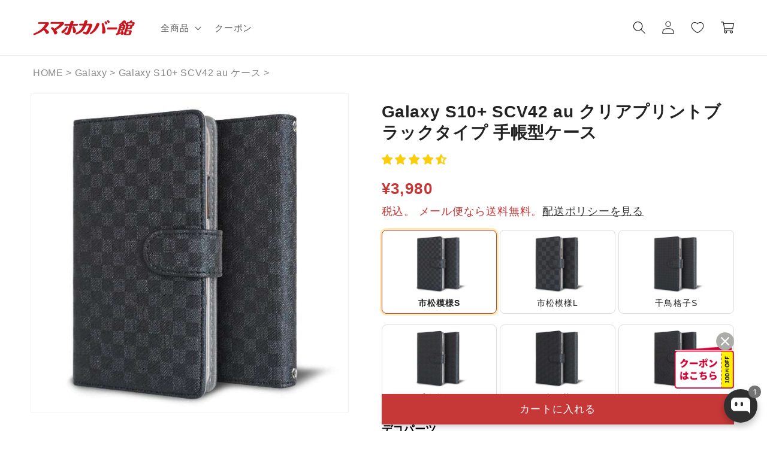

--- FILE ---
content_type: text/javascript
request_url: https://smaphocase.com/cdn/shop/t/80/assets/my-lib-product-variation.js?v=109909885190265250501736496825
body_size: -25
content:
$(function(){console.log("start check option"),console.log("myOptions = "+JSON.stringify(myOptions)),console.log("myOption1 = "+JSON.stringify(myOption1)),console.log("myOption2 = "+JSON.stringify(myOption2)),checkVariationCombination(),$("#my-option-1 input, #my-option-2 input").change(function(){console.log("change"),$("#my-option-1 label").removeClass("not-available-option"),$("#my-option-2 label").removeClass("not-available-option"),$("#my-option-1 div.not-available-msg").remove(),$("#my-option-2 div.not-available-msg").remove(),checkVariationCombination()})});function isAvailableOption(myoption1,myoption2){let res=!1;return $.each(myOptions,function(index,elem){if(res)return!1;$.each(elem,function(option1,option2){if(myoption1==option1&&myoption2==option2)return res=!0,!1})}),res}function checkVariationCombination(){var my_selected1=$("#my-option-1 input:checked").val(),my_selected2=$("#my-option-2 input:checked").val();return console.log(my_selected1+" / "+my_selected2),console.log("\u30AA\u30D7\u30B7\u30E7\u30F31\u306E\u9078\u629E\u5024\u306B\u5BFE\u3059\u308B\u30AA\u30D7\u30B7\u30E7\u30F32\u306E\u30C1\u30A7\u30C3\u30AF"),$.each(myOption2,function(index,elem){if(!elem)return!0;let comb_option=my_selected1+" / "+elem;isAvailableOption(my_selected1,elem)||(console.log(index+":"+elem),disableVariation(2,index));let target_option=$('[data-deco="'+elem+'"]'),target_option_image=$('[data-deco="'+elem+'"] div.bold_option_value_img img'),target_option_stock=$('[data-deco="'+elem+'"] span.variant_sotck');target_option.removeClass("not-available"),target_option_image.removeClass("out-of-stock"),target_option_stock.css({display:"none"}),myAvailable_options[comb_option]||(target_option.addClass("not-available"),target_option_image.addClass("out-of-stock"),target_option_stock.css({display:"block"}))}),console.log("\u30AA\u30D7\u30B7\u30E7\u30F32\u306E\u9078\u629E\u5024\u306B\u5BFE\u3059\u308B\u30AA\u30D7\u30B7\u30E7\u30F31\u306E\u30C1\u30A7\u30C3\u30AF"),$.each(myOption1,function(index,elem){if(!elem)return!0;isAvailableOption(elem,my_selected2)||(console.log(index+":"+elem),disableVariation(1,index))}),null}function disableVariation(target,nth){return target==1&&($("#my-option-1 label").eq(nth).addClass("not-available-option"),$("#my-option-1 span.my-option-value").eq(nth).append('<div class="not-available-msg">\u9078\u629E\u3067\u304D\u307E\u305B\u3093</div>')),target==2&&($("#my-option-2 label").eq(nth).addClass("not-available-option"),$("#my-option-2 span.my-option-value").eq(nth).append('<div class="not-available-msg">\u9078\u629E\u3067\u304D\u307E\u305B\u3093</div>')),null}
//# sourceMappingURL=/cdn/shop/t/80/assets/my-lib-product-variation.js.map?v=109909885190265250501736496825
